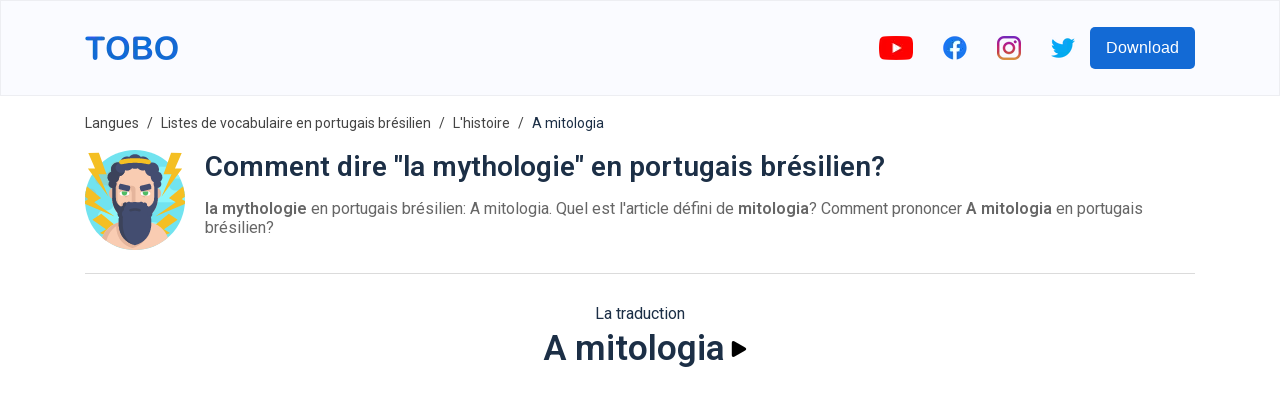

--- FILE ---
content_type: text/html; charset=utf-8
request_url: https://www.google.com/recaptcha/api2/aframe
body_size: 268
content:
<!DOCTYPE HTML><html><head><meta http-equiv="content-type" content="text/html; charset=UTF-8"></head><body><script nonce="bIcDL7MYVD44-Ku0UKEYKA">/** Anti-fraud and anti-abuse applications only. See google.com/recaptcha */ try{var clients={'sodar':'https://pagead2.googlesyndication.com/pagead/sodar?'};window.addEventListener("message",function(a){try{if(a.source===window.parent){var b=JSON.parse(a.data);var c=clients[b['id']];if(c){var d=document.createElement('img');d.src=c+b['params']+'&rc='+(localStorage.getItem("rc::a")?sessionStorage.getItem("rc::b"):"");window.document.body.appendChild(d);sessionStorage.setItem("rc::e",parseInt(sessionStorage.getItem("rc::e")||0)+1);localStorage.setItem("rc::h",'1768980265994');}}}catch(b){}});window.parent.postMessage("_grecaptcha_ready", "*");}catch(b){}</script></body></html>

--- FILE ---
content_type: image/svg+xml
request_url: https://firebasestorage.googleapis.com/v0/b/words-editor.appspot.com/o/wordImages%2F09jYISmxvBXug3WEizNq.svg?alt=media&token=c311ec42-4594-4b5c-a107-6cce82069a84
body_size: 4226
content:
<svg id="Capa_1" enable-background="new 0 0 512 512" height="512" viewBox="0 0 512 512" width="512" xmlns="http://www.w3.org/2000/svg"><g><path d="m445.606 424.016-379.21-.002c-7.456 9.73-11.653 21.77-11.653 34.364v36.851c0 9.263 7.509 16.771 16.771 16.771h368.971c9.263 0 16.771-7.509 16.771-16.771v-36.851c.001-12.593-4.195-24.631-11.65-34.362z" fill="#e5646e"/><path d="m432.1 411.372h-143.838l-28.452 16.771h-7.621l-28.452-16.771h-143.837c-5.236 3.491-9.778 7.78-13.504 12.642l7.275 2.93 159.929 63.97c.045.018.091.036.136.054 8.187 3.25 13.879 10.754 13.879 19.562v1.47h16.771v-1.47c0-8.808 5.692-16.312 13.879-19.562.045-.018.091-.036.136-.054l159.928-63.971 7.278-2.927c-3.727-4.862-8.271-9.154-13.507-12.644z" fill="#db4655"/><path d="m356.628 436.529h-201.256l33.542-74.196h134.172z" fill="#ffc269"/><path d="m180.574 360.92c21.03 15.811 47.089 25.294 75.426 25.294s54.395-9.483 75.426-25.294l-8.34-25.02h-134.172z" fill="#ffa95f"/><path d="m373.402 58.491c-13.894 10.768-33.172 17.453-54.51 17.453-26.051 0-49.03-9.963-62.893-25.157-13.863 15.194-36.842 25.157-62.893 25.157-21.345 0-40.627-6.688-54.522-17.462l-8.37 17.465v33.54l8.386 8.386h234.8l8.386-8.386v-33.54z" fill="#fff0a0"/><path d="m165.667 226.886v33.543c0 60.207 30.127 107.738 90.333 107.738 5.718 0 11.332.836 16.812-.012 52.225-8.084 92.202-53.236 92.202-107.726v-33.543z" fill="#966a5b"/><path d="m180.529 260.429v-33.543h-33.543v33.543c0 60.207 48.807 109.014 109.014 109.014 5.719 0 11.332-.44 16.812-1.288-52.223-8.086-92.283-53.238-92.283-107.726z" fill="#785353"/><path d="m398.448 212.145c-1.093-10.912-11.085-18.801-22.051-18.801h-11.383v-58.7h-218.028l33.543 117.4h50.317l25.154-8.386 25.154 8.386h58.703c9.284 0 17.326-5.06 21.665-12.552 1.502-2.593 4.228-4.22 7.225-4.22h8.846c12.292 0 22.112-10.578 20.855-23.127z" fill="#ffe09f"/><path d="m146.986 134.644v58.7h-11.383c-10.966 0-20.959 7.89-22.051 18.801-1.257 12.549 8.564 23.127 20.856 23.127h8.846c2.997 0 5.724 1.627 7.225 4.22 4.339 7.492 12.38 12.551 21.664 12.551h8.386v-75.471c0-9.263 7.509-16.771 16.771-16.771h158.2v-25.157z" fill="#f6d190"/><path d="m205.686 218.501c-4.635 0-8.386-3.755-8.386-8.386v-8.386c0-4.631 3.751-8.386 8.386-8.386s8.386 3.755 8.386 8.386v8.386c0 4.631-3.751 8.386-8.386 8.386z" fill="#6e4848"/><path d="m306.314 218.501c-4.635 0-8.386-3.755-8.386-8.386v-8.386c0-4.631 3.751-8.386 8.386-8.386s8.386 3.755 8.386 8.386v8.386c0 4.631-3.751 8.386-8.386 8.386z" fill="#6e4848"/><path d="m214.072 184.958h-16.772c-4.635 0-8.386-3.755-8.386-8.386s3.751-8.386 8.386-8.386h16.771c4.635 0 8.386 3.755 8.386 8.386s-3.75 8.386-8.385 8.386z" fill="#966a5b"/><path d="m314.7 184.958h-16.771c-4.635 0-8.386-3.755-8.386-8.386s3.751-8.386 8.386-8.386h16.771c4.635 0 8.386 3.755 8.386 8.386s-3.751 8.386-8.386 8.386z" fill="#966a5b"/><path d="m248.809 4.071-15.378 25.63c-1.593 2.656-1.593 5.973 0 8.629l15.378 25.63c3.257 5.428 11.124 5.428 14.381 0l15.378-25.63c1.593-2.656 1.593-5.973 0-8.629l-15.378-25.63c-3.256-5.428-11.124-5.428-14.381 0z" fill="#ffe07d"/><g fill="#785353"><path d="m256 243.658h-25.157c-13.894 0-25.157 11.263-25.157 25.157h25.157c13.894 0 25.157-11.263 25.157-25.157z"/><path d="m256 243.658h25.157c13.894 0 25.157 11.263 25.157 25.157h-25.157c-13.894 0-25.157-11.263-25.157-25.157z"/><path d="m272.771 293.972h-33.543c-4.635 0-8.386-3.755-8.386-8.386s3.751-8.386 8.386-8.386h33.543c4.635 0 8.386 3.755 8.386 8.386s-3.751 8.386-8.386 8.386z"/></g><path d="m247.614 444.914-55.957-90.93c-5.678-9.226-18.482-10.73-26.143-3.069l-35.3 35.3 100.628 58.7h16.772" fill="#ffd064"/><path d="m146.986 193.344h-11.383l-5.388-50.314 33.543-8.386v41.928c-.001 9.263-7.509 16.772-16.772 16.772z" fill="#785353"/><path d="m365.014 193.344h11.383l5.388-50.314-33.543-8.386v41.928c.001 9.263 7.509 16.772 16.772 16.772z" fill="#966a5b"/><path d="m264.386 444.914 55.957-90.93c5.678-9.226 18.482-10.73 26.143-3.069l35.3 35.3-100.628 58.7h-16.772" fill="#ffd064"/><path d="m404.754 384.027c-8.48-8.48-21.766-9.795-31.743-3.144l-108.626 64.032h-16.771l-108.626-64.032c-9.977-6.652-23.263-5.336-31.743 3.144l-27.345 27.345 159.928 63.971c5.143 2.057 10.632 3.114 16.172 3.114 5.54 0 11.028-1.057 16.172-3.114l159.928-63.971z" fill="#ffe07d"/><circle cx="256" cy="453.3" fill="#fff5d7" r="25.157"/><circle cx="256" cy="453.3" fill="#fff" r="8.386"/><path d="m180.529 92.715v-17.632c-16.279-2.066-30.845-7.996-41.944-16.602l-8.37 17.465v67.082h251.571v-33.543h-184.486c-9.262.002-16.771-7.507-16.771-16.77z" fill="#ffe07d"/><path d="m130.215 11.472v64.472l29.352-36.69c2.45-3.063 2.45-7.414 0-10.477l-17.243-21.553c-4.015-5.019-12.109-2.18-12.109 4.248z" fill="#ffd064"/><path d="m381.785 75.944v-64.472c0-6.428-8.094-9.267-12.11-4.248l-17.242 21.553c-2.45 3.063-2.45 7.414 0 10.477z" fill="#ffe07d"/></g></svg>

--- FILE ---
content_type: image/svg+xml
request_url: https://firebasestorage.googleapis.com/v0/b/words-editor.appspot.com/o/wordImages%2FrnZUFCyhS5sAP3KyWpb6.svg?alt=media&token=f2b75782-503c-4390-96c4-2a13767a60a7
body_size: 4043
content:
<svg height="512" viewBox="0 0 42 58" width="512" xmlns="http://www.w3.org/2000/svg"><g id="Page-1" fill="none" fill-rule="evenodd"><g id="030---Princess" fill-rule="nonzero" transform="translate(0 -1)"><path id="Shape" d="m42 43c-4.76 0-5.75-8.2-5.95-11.57 1.1119844-.6613942 1.8342415-1.8209075 1.9375748-3.1105872.1033334-1.2896797-.4250867-2.5494014-1.4175748-3.3794128.02-1.87.14-4.44.43-7.94.4160699-3.3885961-1.1117227-6.722665-3.95-8.62l2.15-5.38c.1459591-.36265493.0672111-.77711035-.2015861-1.06096017-.2687971-.28384983-.6783515-.38504162-1.0484139-.25903983l-5.34 1.78c-1.0258885.3484926-2.1497263.26176557-3.11-.24l-3.95-2.05c-.3305929-.23001792-.7694071-.23001792-1.1 0l-3.95 2.05c-.9602737.50176557-2.0841115.5884926-3.11.24l-5.34-1.78c-.37006242-.12600179-.77961676-.02481-1.04841394.25903983-.26879718.28384982-.34754513.69830524-.20158606 1.06096017l2.15 5.38c-2.83827726 1.897335-4.36606986 5.2314039-3.95 8.62.29 3.5.41 6.07.43 7.94-.99248806.8300114-1.52090819 2.0897331-1.41757484 3.3794128s.82559048 2.449193 1.93757484 3.1105872c-.2 3.37-1.19 11.57-5.95 11.57 0 0 3.67 5.14 8.5 4.09-.45.29-.89.6-1.33.93-1.99752637 1.5128527-3.17081748 3.8742398-3.17 6.38v2.6c.0032948 1.1032019.89679813 1.9967052 2 2h30c1.1032019-.0032948 1.9967052-.8967981 2-2v-2.6c.0008175-2.5057602-1.1724736-4.8671473-3.17-6.38-.44-.33-.88-.64-1.33-.93 4.83 1.05 8.5-4.09 8.5-4.09z" fill="#f29c1f"/><path id="Shape" d="m38 28c-.0060433 2.2066309-1.7933691 3.9939567-4 4-.5405294-.0001833-1.0751374-.1125532-1.57-.33.7599884-2.3876494.7599884-4.9523506 0-7.34.4948626-.2174468 1.0294706-.3298167 1.57-.33 2.2068582.0054966 3.9945034 1.7931418 4 4z" fill="#f9c795"/><path id="Shape" d="m9 28c-.00160936 1.245501.19069332 2.4836603.57 3.67-.49486256.2174468-1.02947059.3298167-1.57.33-2.209139 0-4-1.790861-4-4s1.790861-4 4-4c.54052941.0001833 1.07513744.1125532 1.57.33h.01c-.38758507 1.1846295-.58338681 2.423582-.58 3.67z" fill="#f9c795"/><path id="Shape" d="m33 28c.0086288 5.4751536-3.6966672 10.2591024-9 11.62-1.9679105.5066712-4.0320895.5066712-6 0-5.3033328-1.3608976-9.00862876-6.1448464-9-11.62.00323727-2.2860676.65892102-4.5237185 1.89-6.45 4.8359957.5691818 9.6663912-1.1072713 13.11-4.55 0 0 1.68 4.2 7.35 4.9.4525059.7656405.8149152 1.5810613 1.08 2.43.3786267 1.1865.5709128 2.4245524.57 3.67z" fill="#fdd7ad"/><path id="Shape" d="m35.2 3-2.15 5.38-.65 1.62c-.0975919.2469551-.2899373.4445956-.5341517.5488563-.2442144.1042608-.5199927.1064731-.7658483.0061437-1.4-.591-4.547-1.555-10.1-1.555s-8.7.964-10.1 1.553c-.2456023.1004385-.5211677.0985094-.7653398-.0053577-.2441721-.103867-.43667982-.301049-.5346602-.5476423l-.65-1.62-2.15-5.38c-.14595907-.36265493-.06721112-.77711035.20158606-1.06096017.26879718-.28384983.67835152-.38504162 1.04841394-.25903983l5.34 1.78c1.0258885.3484926 2.1497263.26176557 3.11-.24l3.95-2.05c.3305929-.23001792.7694071-.23001792 1.1 0l3.95 2.05c.9602737.50176557 2.0841115.5884926 3.11.24l5.34-1.78c.3700624-.12600179.7796168-.02481 1.0484139.25903983.2687972.28384982.3475452.69830524.2015861 1.06096017z" fill="#f3d55b"/><path id="Shape" d="m21 7c-.5522847 0-1-.44771525-1-1v-1c0-.55228475.4477153-1 1-1s1 .44771525 1 1v1c0 .55228475-.4477153 1-1 1z" fill="#e64c3c"/><circle id="Oval" cx="12" cy="6" fill="#4fba6f" r="1"/><circle id="Oval" cx="30" cy="6" fill="#4fba6f" r="1"/><path id="Shape" d="m24 43c3.3637995.8501059 6.5706653 2.2307461 9.5 4.09.45.29.89.6 1.33.93 1.9975264 1.5128527 3.1708175 3.8742398 3.17 6.38v2.6c-.0032948 1.1032019-.8967981 1.9967052-2 2h-30c-1.10320187-.0032948-1.9967052-.8967981-2-2v-2.6c-.00081748-2.5057602 1.17247363-4.8671473 3.17-6.38.44-.33.88-.64 1.33-.93 2.9293347-1.8592539 6.1362005-3.2398941 9.5-4.09z" fill="#e64c3c"/><g fill="#f9eab0"><circle id="Oval" cx="16" cy="48" r="1"/><circle id="Oval" cx="19" cy="50" r="1"/><circle id="Oval" cx="26" cy="48" r="1"/><circle id="Oval" cx="23" cy="50" r="1"/></g><path id="Shape" d="m13 53v6h-2v-6c0-.5522847.4477153-1 1-1s1 .4477153 1 1z" fill="#c03a2b"/><path id="Shape" d="m31 53v6h-2v-6c0-.5522847.4477153-1 1-1s1 .4477153 1 1z" fill="#c03a2b"/><path id="Shape" d="m15 28c-.5522847 0-1-.4477153-1-1v-1c0-.5522847.4477153-1 1-1s1 .4477153 1 1v1c0 .5522847-.4477153 1-1 1z" fill="#464f5d"/><path id="Shape" d="m27 28c-.5522847 0-1-.4477153-1-1v-1c0-.5522847.4477153-1 1-1s1 .4477153 1 1v1c0 .5522847-.4477153 1-1 1z" fill="#464f5d"/><path id="Shape" d="m16 31c0 2.7614237 2.2385763 5 5 5s5-2.2385763 5-5z" fill="#fff"/><path id="Shape" d="m24 39.62v3.38c0 1.6568542-1.3431458 3-3 3s-3-1.3431458-3-3v-3.38c1.9679105.5066712 4.0320895.5066712 6 0z" fill="#f9c795"/></g></g></svg>

--- FILE ---
content_type: image/svg+xml
request_url: https://firebasestorage.googleapis.com/v0/b/words-editor.appspot.com/o/wordImages%2FtXR1h2qVgCX3zEqSlDB7.svg?alt=media&token=503f92d0-ae40-4391-9ccb-f508d12892e6
body_size: 15118
content:
<?xml version="1.0" encoding="iso-8859-1"?>
<!-- Generator: Adobe Illustrator 19.0.0, SVG Export Plug-In . SVG Version: 6.00 Build 0)  -->
<svg version="1.1" id="Capa_1" xmlns="http://www.w3.org/2000/svg" xmlns:xlink="http://www.w3.org/1999/xlink" x="0px" y="0px"
	 viewBox="0 0 512 512" style="enable-background:new 0 0 512 512;" xml:space="preserve">
<circle style="fill:#71E3EF;" cx="256" cy="256" r="256"/>
<path style="fill:#83D4D2;" d="M248.252,149.633L248.252,149.633c0-16.735,13.567-30.302,30.302-30.302h18.808
	c16.735,0,30.302-13.567,30.302-30.302l0,0c0-16.735-13.567-30.302-30.302-30.302H161.526c-16.735,0-30.302,13.567-30.302,30.302
	l0,0c0,16.735-13.567,30.302-30.302,30.302H82.113c-16.735,0-30.302,13.567-30.302,30.302l0,0c0,16.735,13.567,30.302,30.302,30.302
	h18.808c16.735,0,30.302,13.567,30.302,30.302l0,0c0,16.735,13.567,30.302,30.302,30.302h177.061
	c16.735,0,30.302-13.567,30.302-30.302l0,0c0-16.735-13.567-30.302-30.302-30.302h-60.033
	C261.819,179.935,248.252,166.368,248.252,149.633z"/>
<path style="fill:#8CF5F9;" d="M262.881,338.759L262.881,338.759c0-16.735,13.567-30.302,30.302-30.302h18.808
	c16.735,0,30.302-13.567,30.302-30.302l0,0c0-16.735-13.567-30.302-30.302-30.302H176.154c-16.735,0-30.302,13.567-30.302,30.302
	l0,0c0,16.735-13.567,30.302-30.302,30.302H96.742c-16.735,0-30.302,13.567-30.302,30.302l0,0c0,16.735,13.567,30.302,30.302,30.302
	h18.808c16.735,0,30.302,13.567,30.302,30.302l0,0c0,16.735,13.567,30.302,30.302,30.302h177.061
	c16.735,0,30.302-13.567,30.302-30.302l0,0c0-16.735-13.567-30.302-30.302-30.302h-60.033
	C276.448,369.061,262.881,355.494,262.881,338.759z"/>
<path style="fill:#83D4D2;" d="M57.511,227.025c0,16.739-13.573,30.302-30.302,30.302H0.01C0,256.888,0,256.439,0,256
	c0-20.407,2.382-40.249,6.907-59.277h20.302c8.359,0,15.945,3.385,21.42,8.871C54.115,211.08,57.511,218.655,57.511,227.025z"/>
<path style="fill:#8CF5F9;" d="M512,256c0,3.918-0.094,7.826-0.261,11.703H343.343c-8.37,0-15.945-3.396-21.431-8.871
	c-4.786-4.796-7.983-11.18-8.714-18.296c-0.104-1.034-0.157-2.079-0.157-3.135c0-16.729-13.573-30.302-30.302-30.302h-18.808
	c-8.37,0-15.945-3.396-21.431-8.871c-5.475-5.486-8.871-13.061-8.871-21.431c0-11.013,5.872-20.647,14.66-25.955
	c4.566-2.759,9.916-4.347,15.642-4.347h18.808c8.37,0,15.935-3.396,21.42-8.871c5.486-5.486,8.882-13.061,8.882-21.431
	c0-0.418,0.01-0.836,0.031-1.254c0.418-10.459,6.154-19.55,14.566-24.66c4.577-2.79,9.958-4.389,15.705-4.389H447.3
	c0.355,0.387,0.7,0.773,1.045,1.17c15.402,17.512,28.442,37.157,38.63,58.42c-2.487,0.658-5.099,1.014-7.795,1.014h-18.808
	c-16.739,0-30.302,13.573-30.302,30.302c0,16.739,13.563,30.302,30.302,30.302h46.958C510.391,222.929,512,239.282,512,256z"/>
<g>
	<polygon style="fill:#F4BF23;" points="428.849,326.703 339.194,400.823 374.122,421.816 270.643,494.589 435.764,424.731 
		404.415,405.888 474.343,356.485 	"/>
	<polygon style="fill:#F4BF23;" points="83.13,326.703 172.785,400.823 137.858,421.816 241.336,494.589 76.215,424.731 
		107.564,405.888 37.636,356.485 	"/>
</g>
<path style="fill:#F9CCB2;" d="M424.532,448.7c-32.883,28.787-73.216,49.298-117.718,58.253C290.388,510.265,273.398,512,256,512
	c-0.763,0-1.526,0-2.288-0.021h-0.01c-63.645-0.554-121.741-24.336-166.233-63.279c12.288-33.876,38.975-60.834,72.662-73.498
	c7.617-2.863,15.59-4.995,23.834-6.311h0.01c6.374-1.014,12.925-1.546,19.592-1.546h104.866c6.113,0,12.11,0.449,17.983,1.306
	c0.543,0.073,1.087,0.157,1.62,0.24C372.757,376.017,409.475,407.165,424.532,448.7z"/>
<path style="fill:#E5B59C;" d="M114.668,448.702c15.067-41.535,51.785-72.673,96.507-79.809c6.374-1.014,12.925-1.546,19.592-1.546
	h-27.209c-6.666,0-13.218,0.533-19.592,1.546c-44.722,7.137-81.439,38.275-96.507,79.809c6.864,6.008,14.055,11.651,21.536,16.908
	C111.077,459.783,113.018,454.109,114.668,448.702z"/>
<path style="fill:#757A89;" d="M135.373,234.75L135.373,234.75c-2.847,0-5.156-2.308-5.156-5.156v-3.608
	c0-2.847,2.308-5.156,5.156-5.156l0,0c2.847,0,5.156,2.308,5.156,5.156v3.608C140.527,232.442,138.22,234.75,135.373,234.75z"/>
<path style="fill:#F9CCB2;" d="M308.406,320.453v51.829c0,28.955-23.462,52.418-52.407,52.418c-8.967,0-17.404-2.251-24.778-6.22
	c-4.547-2.423-8.679-5.516-12.291-9.128c-8.414-8.414-13.976-19.665-15.13-32.199c-0.139-1.604-0.219-3.232-0.219-4.87v-51.829
	h104.825V320.453z"/>
<g>
	<path style="fill:#E5B59C;" d="M308.406,335.457v26.763c-16.18,8.483-34.599,13.295-54.137,13.295
		c-1.858,0-3.716-0.046-5.563-0.139c-0.265-0.012-0.519-0.023-0.773-0.023c-9.187,0-16.711,7.524-16.711,16.803v26.324
		c-4.547-2.423-8.679-5.516-12.291-9.128c-8.414-8.414-13.976-19.665-15.13-32.199c-0.139-1.604-0.219-3.232-0.219-4.87v-36.826
		H308.406z"/>
	<circle style="fill:#E5B59C;" cx="154.373" cy="221.968" r="32.392"/>
	<circle style="fill:#E5B59C;" cx="357.616" cy="221.968" r="32.392"/>
</g>
<path style="fill:#F9CCB2;" d="M372.705,174.184v73.08c0,32.235-13.061,61.409-34.189,82.526c-1.839,1.839-3.741,3.615-5.695,5.319
	c-1.034,0.899-2.079,1.787-3.145,2.644c-20.083,16.394-45.735,26.216-73.686,26.216c-39.163,0-73.832-19.299-94.992-48.901
	c-13.678-19.111-21.713-42.517-21.713-67.803v-73.08c0-64.46,52.255-116.705,116.705-116.705
	C320.449,57.48,372.705,109.725,372.705,174.184z"/>
<g>
	<path style="fill:#E5B59C;" d="M284.99,222.562c0,0-2.398,11.746,19.065,20.075c0.963,0.374,2.06,0.155,2.79-0.576l0,0
		c1.138-1.138,0.984-3.038-0.343-3.948c-2.915-1.998-6.932-5.945-5.537-11.975"/>
	<path style="fill:#E5B59C;" d="M226.922,222.562c0,0,2.398,11.746-19.065,20.075c-0.963,0.374-2.059,0.155-2.79-0.576l0,0
		c-1.138-1.138-0.984-3.038,0.343-3.948c2.915-1.998,6.932-5.945,5.537-11.975"/>
	<path style="fill:#E5B59C;" d="M226.922,216.418c-0.65,5.379-5.398,9.328-10.816,9.328h-28.157c-2.94,0-5.604-1.189-7.533-3.118
		c-2.208-2.214-3.457-5.396-3.039-8.856c0.65-5.379,5.397-9.328,10.816-9.328h28.157c2.94,0,5.604,1.189,7.533,3.118
		C226.092,209.777,227.341,212.959,226.922,216.418z"/>
</g>
<path style="fill:#FFFFFF;" d="M226.922,223.886c-0.65,5.379-5.398,9.328-10.816,9.328h-28.157c-2.94,0-5.604-1.189-7.533-3.118
	c-2.208-2.214-3.457-5.396-3.039-8.856c0.65-5.379,5.397-9.328,10.816-9.328h28.157c2.94,0,5.604,1.189,7.533,3.118
	C226.092,217.245,227.341,220.426,226.922,223.886z"/>
<path style="fill:#E5B59C;" d="M324.041,204.444h-28.4c-5.882,0-10.65,4.768-10.65,10.65l0,0c0,5.882,4.768,10.65,10.65,10.65h28.4
	c5.882,0,10.65-4.768,10.65-10.65l0,0C334.69,209.213,329.922,204.444,324.041,204.444z"/>
<path style="fill:#FFFFFF;" d="M324.041,211.913h-28.4c-5.882,0-10.65,4.768-10.65,10.65l0,0c0,5.882,4.768,10.65,10.65,10.65h28.4
	c5.882,0,10.65-4.768,10.65-10.65l0,0C334.69,216.68,329.922,211.913,324.041,211.913z"/>
<g>
	<path style="fill:#50BC65;" d="M216.316,219.048c0,7.822-6.343,14.166-14.166,14.166c-7.822,0-14.166-6.343-14.166-14.166
		c0-2.604,0.704-5.042,1.935-7.136h24.461C215.612,214.007,216.316,216.444,216.316,219.048z"/>
	<path style="fill:#50BC65;" d="M324.005,219.048c0,7.822-6.343,14.166-14.166,14.166s-14.166-6.343-14.166-14.166
		c0-2.604,0.704-5.042,1.935-7.136h24.461C323.302,214.007,324.005,216.444,324.005,219.048z"/>
</g>
<g>
	<path style="fill:#E5B59C;" d="M182.678,183.167c-3.305,0-6.141,2.586-6.2,5.89c-0.062,3.367,2.649,6.115,6.002,6.115h32.897
		c13.062,0,23.65,10.589,23.65,23.65v58.596h5.96c7.656,0,13.863-6.207,13.863-13.863v-62.329c0-9.975-8.086-18.061-18.061-18.061
		h-58.11V183.167z"/>
	<path style="fill:#E5B59C;" d="M166.439,247.268v-73.084c0-60.758,41.206-110.663,100.519-116.191
		c-3.61-0.336-7.265-0.516-10.964-0.516l0,0c-64.456,0-116.707,52.251-116.707,116.707v73.084
		c0,64.456,52.251,116.707,116.707,116.707l0,0c3.698,0,7.354-0.18,10.964-0.516C207.644,357.931,166.439,308.025,166.439,247.268z"
		/>
	<path style="fill:#E5B59C;" d="M327.043,388.577c0,98.158-83.592,113.257-83.592,113.257s-83.592-15.099-83.592-113.257
		c0-4.65,0.094-9.112,0.272-13.375c7.617-2.863,15.59-4.995,23.834-6.311h0.01c6.374-1.014,12.925-1.546,19.592-1.546h104.866
		c6.113,0,12.11,0.449,17.983,1.306C326.823,374.847,327.043,381.471,327.043,388.577z"/>
</g>
<path style="fill:#434D70;" d="M386.473,161.344c2.915,3.48,4.66,7.952,4.66,12.842c0,11.065-8.965,20.031-20.031,20.031
	c-11.065,0-20.031-8.965-20.031-20.031c0-3.051,0.7-5.935,1.923-8.526c-9.592-4.932-16.154-14.932-16.154-26.467
	c0-1.432,0.104-2.832,0.303-4.211c-15.83-2.487-28.223-15.318-30.062-31.357c-3.26,0.972-6.708,1.505-10.282,1.505
	c-10.439,0-19.843-4.462-26.405-11.577c-4.441,1.839-9.3,2.863-14.399,2.863c-5.099,0-9.968-1.024-14.399-2.863
	c-6.572,7.116-15.966,11.577-26.415,11.577c-3.574,0-7.022-0.533-10.282-1.505c-1.839,16.039-14.221,28.871-30.051,31.357
	c0.199,1.379,0.303,2.779,0.303,4.211c0,11.536-6.562,21.535-16.154,26.467c1.212,2.591,1.912,5.475,1.912,8.526
	c0,11.065-8.965,20.031-20.031,20.031s-20.031-8.965-20.031-20.031c0-4.89,1.755-9.362,4.66-12.842
	c-6.071-5.444-9.885-13.354-9.885-22.152c0-12.873,8.171-23.834,19.613-27.982c-1.275-3.678-1.975-7.617-1.975-11.724
	c0-19.853,16.091-35.944,35.944-35.944c3.574,0,7.022,0.533,10.282,1.505c2.048-17.899,17.251-31.807,35.694-31.807
	c4.044,0,7.931,0.679,11.557,1.912c6.896-8.516,17.439-13.97,29.257-13.97c11.818,0,22.35,5.454,29.247,13.97
	c3.626-1.233,7.513-1.912,11.557-1.912c18.453,0,33.646,13.908,35.704,31.807c3.25-0.972,6.698-1.505,10.271-1.505
	c19.853,0,35.944,16.091,35.944,35.944c0,4.106-0.7,8.046-1.964,11.724c11.431,4.148,19.613,15.109,19.613,27.982
	C396.368,147.99,392.544,155.9,386.473,161.344z"/>
<path style="fill:#E5B59C;" d="M334.294,327.492c0,2.696-0.522,5.266-1.473,7.617c-20.522,17.972-47.397,28.86-76.831,28.86
	c-39.163,0-73.832-19.299-94.992-48.901c2.654-3.479,6.416-6.081,10.752-7.304c-0.564-1.755-0.878-3.626-0.878-5.569
	c0-8.213,5.423-15.161,12.894-17.46c-0.272-1.024-0.428-2.09-0.428-3.197c0-7.043,5.716-12.758,12.758-12.758
	c2.581,0,4.995,0.784,7.001,2.1c2.215-3.751,6.301,4.17,10.971,4.17c3.396,0,6.468-9.113,8.746-6.96
	c1.902-0.272,3.824-0.502,5.768-0.679c5.559-0.522,11.243-0.679,16.959-0.679c0.825,0,1.661,0,2.487,0.01
	c6.875,0.063,8.453,10.847,15.015,11.798c2.278-2.163,5.35-3.49,8.746-3.49c4.671,0,8.746,2.529,10.971,6.28
	c2.006-1.317,4.409-2.1,7.001-2.1c7.043,0,12.758,5.716,12.758,12.758c0,1.108-0.157,2.173-0.428,3.197
	c7.471,2.299,12.894,9.247,12.894,17.46c0,1.943-0.313,3.814-0.878,5.569C322.738,320.638,334.294,318.098,334.294,327.492z"/>
<path style="fill:#3C435B;" d="M139.285,247.265c0,32.235,13.061,61.409,34.189,82.526c1.839,1.839,3.741,3.615,5.695,5.319
	c1.034,0.899,2.079,1.787,3.145,2.644l10.982,3.511l1.39-47.365c0,0-37.125-8.683-37.125-50.322L139.285,247.265z"/>
<path style="fill:#434D70;" d="M344.739,327.496c0-9.4-6.331-17.305-14.956-19.73c0.563-1.759,0.874-3.629,0.874-5.575
	c0-8.215-5.426-15.161-12.889-17.455c0.265-1.025,0.421-2.094,0.421-3.202c0-7.044-5.71-12.754-12.754-12.754
	c-2.588,0-4.993,0.776-7.003,2.1c-2.219-3.755-6.298-6.281-10.975-6.281c-3.388,0-6.458,1.33-8.742,3.485
	c-6.566-0.943-13.365-1.283-20.24-1.345c-0.825-0.01-1.661-0.01-2.487-0.01c-5.716,0-11.4,0.157-16.959,0.679
	c-1.939,0.18-3.862,0.404-5.766,0.678c-2.284-2.156-5.355-3.487-8.745-3.487c-4.678,0-8.755,2.526-10.975,6.281
	c-2.01-1.325-4.416-2.1-7.003-2.1c-7.044,0-12.754,5.71-12.754,12.754c0,1.108,0.156,2.177,0.421,3.202
	c-7.463,2.295-12.889,9.24-12.889,17.455c0,1.946,0.31,3.816,0.874,5.575c-8.625,2.425-14.956,10.33-14.956,19.73
	c0,6.053,2.638,11.477,6.809,15.231c-1.076,9.25-1.651,19.608-1.651,31.219c0,98.158,83.592,113.257,83.592,113.257
	s83.592-15.099,83.592-113.257c0-11.613-0.576-21.967-1.652-31.218C342.101,338.975,344.739,333.55,344.739,327.496z"/>
<path style="fill:#3C435B;" d="M255.879,487.184c-3.218-0.616-83.487-17.053-83.487-113.236c0-11.609,0.575-21.974,1.651-31.222
	c-4.169-3.751-6.802-9.174-6.802-15.235c0-9.394,6.332-17.303,14.952-19.728c-0.564-1.755-0.878-3.626-0.878-5.569
	c0-8.213,5.433-15.161,12.894-17.46c-0.272-1.024-0.418-2.09-0.418-3.197c0-7.043,5.705-12.758,12.748-12.758
	c2.57,0,4.953,0.773,6.949,2.069c-2.623,2.278-4.357,6.217-4.357,10.689c0,1.108,0.115,2.173,0.313,3.197
	c-5.622,2.299-9.707,9.247-9.707,17.46c0,1.944,0.23,3.814,0.658,5.569c-6.499,2.424-11.274,10.334-11.274,19.728
	c0,6.06,1.996,11.483,5.13,15.235c-0.805,9.247-1.243,19.613-1.243,31.222C193.007,469.807,253.068,486.452,255.879,487.184z"/>
<path style="fill:#E6DFE1;" d="M213.487,270.848c0.052-0.042,0.094-0.084,0.146-0.125c-0.031,0.052-0.063,0.104-0.094,0.157
	C213.519,270.869,213.508,270.858,213.487,270.848z"/>
<path style="fill:#3C435B;" d="M174.85,134.981c0.199,1.379,0.303,2.779,0.303,4.211c0,11.536-6.562,21.535-16.154,26.467
	c1.212,2.591,1.912,5.475,1.912,8.526c0,11.065-8.965,20.031-20.031,20.031s-20.031-8.965-20.031-20.031
	c0-4.89,1.755-9.362,4.66-12.842c-6.071-5.444-9.885-13.354-9.885-22.152c0-12.873,8.171-23.834,19.613-27.982
	c-1.275-3.678-1.975-7.617-1.975-11.724c0-19.853,16.091-35.944,35.944-35.944c3.574,0,7.022,0.533,10.282,1.505
	c-10.282-1.505-30.595,17.262-20.146,36.592c10.449,19.331,39.926,21.734,45.558,1.985
	C203.062,119.663,190.68,132.494,174.85,134.981z"/>
<polygon style="fill:#434D70;" points="354.429,261.855 372.705,251.406 372.705,181.049 354.429,181.049 "/>
<path style="fill:#3C435B;" d="M235.973,314.355c13.001-4.283,27.042-4.283,40.043,0c3.474,1.133,7.443-0.224,8.988-3.476l0,0
	c1.544-3.239-0.588-7.466-4.915-8.888c-15.645-5.156-32.543-5.156-48.189,0c-4.326,1.422-6.459,5.649-4.915,8.888l0,0
	C228.53,314.132,232.499,315.488,235.973,314.355z"/>
<path style="fill:#434D70;" d="M372.705,247.265c0,32.235-13.061,61.409-34.189,82.526c-1.839,1.839-3.741,3.615-5.695,5.319
	c-1.034,0.899-2.079,1.787-3.145,2.644l-10.982,3.511l-1.39-47.365c0,0,37.125-8.683,37.125-50.322L372.705,247.265z"/>
<polygon style="fill:#3C435B;" points="157.56,261.855 139.285,251.406 139.285,181.049 157.56,181.049 "/>
<g>
	<path style="fill:#434D70;" d="M329.674,172.506l-45.531,10.929c-3.224,0.774-4.308,7.77-2.423,15.625l0,0
		c1.886,7.856,6.028,13.597,9.252,12.824l45.531-10.929c3.224-0.774,4.308-7.77,2.423-15.625l0,0
		C337.039,177.474,332.897,171.732,329.674,172.506z"/>
	<path style="fill:#434D70;" d="M182.316,172.506l45.531,10.929c3.224,0.774,4.308,7.77,2.423,15.625l0,0
		c-1.886,7.856-6.028,13.597-9.252,12.824l-45.531-10.929c-3.224-0.774-4.308-7.77-2.423-15.625l0,0
		C174.95,177.474,179.092,171.732,182.316,172.506z"/>
</g>
<g>
	<path style="fill:#F4BF23;" d="M328.233,50.085c-47.518-11.087-96.954-11.087-144.472,0c-6.395,1.492-10.265,8.01-8.533,14.343
		c0.021,0.075,0.041,0.15,0.062,0.226c1.638,5.988,7.711,9.638,13.757,8.226c44.039-10.282,89.86-10.282,133.899,0
		c6.046,1.412,12.119-2.238,13.757-8.226c0.021-0.075,0.041-0.15,0.062-0.226C338.498,58.094,334.626,51.576,328.233,50.085z"/>
	<polygon style="fill:#F4BF23;" points="440.809,13.866 402.148,123.58 442.899,123.58 391.696,239.26 497.235,94.323 
		460.659,94.323 495.144,15.956 	"/>
	<path style="fill:#F4BF23;" d="M511.927,261.538c-0.104,4.995-0.355,9.958-0.742,14.879l-150.152,63.53l103.476-72.777
		l-34.921-20.992l72.725-60.123c2.779,9.78,4.984,19.811,6.583,30.041c1.202,7.68,2.069,15.485,2.56,23.385l-16.656,11.766
		L511.927,261.538z"/>
	<polygon style="fill:#F4BF23;" points="71.181,13.866 109.842,123.58 69.091,123.58 120.294,239.26 14.755,94.323 51.331,94.323 
		16.846,15.956 	"/>
	<path style="fill:#F4BF23;" d="M150.956,339.947L0.794,276.417c-0.104-1.369-0.209-2.748-0.293-4.117
		c-0.23-3.563-0.376-7.158-0.449-10.762l17.136-10.292L0.522,239.47c0.261-4.075,0.616-8.129,1.066-12.152
		c1.567-14.137,4.295-27.93,8.077-41.263l72.735,60.123L47.48,267.17L150.956,339.947z"/>
</g>
<g>
</g>
<g>
</g>
<g>
</g>
<g>
</g>
<g>
</g>
<g>
</g>
<g>
</g>
<g>
</g>
<g>
</g>
<g>
</g>
<g>
</g>
<g>
</g>
<g>
</g>
<g>
</g>
<g>
</g>
</svg>


--- FILE ---
content_type: image/svg+xml
request_url: https://firebasestorage.googleapis.com/v0/b/words-editor.appspot.com/o/courses%2Fhistory-brazilian-portuguese-vocabulary-list%2FcourseImage.svg?alt=media&token=5f84fa19-f268-4a1c-9f27-d0117f720b32
body_size: 5483
content:
<svg id="Layer_1" height="512" viewBox="0 0 512 512" width="512" xmlns="http://www.w3.org/2000/svg" data-name="Layer 1"><path d="m186.79 169.77h138.42v142.2h-138.42z" fill="#c6ac95"/><path d="m186.79 170.77h30v141.2h-30z" fill="#efccac"/><path d="m373.31 242.18.55 228.72h84.48v-228.72z" fill="#c6ac95"/><path d="m342.46 292.75v18.22h-17.25-16.14v-18.22h-37.38v18.22h-31.38v-18.22h-37.38v18.22h-16.14-17.25v-18.22h-35.4v176.15h243.72v-176.15z" fill="#c19678"/><path d="m301.05 38.22-45.01 19.59h-.04v-40.73h.04z" fill="#50dd5a"/><path d="m289.91 467.78v1.12h-67.82v-45.56a28.332 28.332 0 0 1 13.81-24.34l20.1-12 20.1 12a28.332 28.332 0 0 1 13.81 24.34z" fill="#7b86c8"/><path d="m451.38 181.4v18.22h-24.23v-18.22h-22.65v18.22h-24.23v-18.22h-22.65v54.66a10.119 10.119 0 0 0 10.12 10.12h96.17a10.119 10.119 0 0 0 10.12-10.12v-54.66z" fill="#c79a83"/><path d="m277.3 232.19v28.64h-42.6v-28.64a21.3 21.3 0 0 1 42.6 0z" fill="#ae8567"/><path d="m256 78.59-85.38 92.18h170.76z" fill="#e26764"/><path d="m403.32 246.18h-30l.54 224.72h30z" fill="#efccac"/><path d="m256 78.59-85.38 92.18h30l70.38-75.985z" fill="#f97d7a"/><path d="m134.14 292.75h30v176.15h-30z" fill="#ad826a"/><path d="m387.62 236.06v-36.44h-7.35v-18.22h-22.65v54.66a10.119 10.119 0 0 0 10.12 10.12h30a10.119 10.119 0 0 1 -10.12-10.12z" fill="#f2c0aa"/><path d="m53.66 243.2v226.7h85.48l-.45-225.72z" fill="#c6ac95"/><path d="m78.09 246.18h-24.43v223.72h30v-223.72z" fill="#efccac"/><path d="m131.73 181.4v18.22h-24.23v-18.22h-22.65v18.22h-24.23v-18.22h-22.65v54.66a10.119 10.119 0 0 0 10.12 10.12h96.17a10.119 10.119 0 0 0 10.12-10.12v-54.66z" fill="#c79a83"/><path d="m67.97 236.06v-36.44h-7.35v-18.22h-22.65v54.66a10.119 10.119 0 0 0 10.12 10.12h30a10.119 10.119 0 0 1 -10.12-10.12z" fill="#f2c0aa"/><path d="m235.9 399a28.332 28.332 0 0 0 -13.81 24.34v45.56h23v-45.56a28.332 28.332 0 0 1 13.81-24.34l8.6-5.134-11.5-6.866z" fill="#6c7bb7"/><path d="m463.15 468.9h-414.3a23.029 23.029 0 0 0 -23.03 23.03v4.3h460.36v-4.3a23.029 23.029 0 0 0 -23.03-23.03z" fill="#8890a4"/><path d="m78.85 468.9h-30a23.029 23.029 0 0 0 -23.03 23.03v4.3h30v-4.3a23.029 23.029 0 0 1 23.03-23.03z" fill="#b0bbd1"/><g fill="#284268"><path d="m151.18 348.27h14.51a6 6 0 0 0 0-12h-14.51a6 6 0 0 0 0 12z"/><path d="m219.89 363.46h18.56a6 6 0 0 0 0-12h-18.56a6 6 0 1 0 0 12z"/><path d="m325.05 394.84h15.52a6 6 0 0 0 0-12h-15.52a6 6 0 0 0 0 12z"/><path d="m165.43 391.88a6 6 0 0 0 6 6h14.51a6 6 0 0 0 0-12h-14.51a6 6 0 0 0 -6 6z"/><path d="m410.16 405.04a6 6 0 0 0 6 6h17.55a6 6 0 0 0 0-12h-17.55a6 6 0 0 0 -6 6z"/><path d="m90.78 399.04h-17.55a6 6 0 0 0 0 12h17.55a6 6 0 1 0 0-12z"/><path d="m283.67 350.13h14.51a6 6 0 0 0 0-12h-14.51a6 6 0 1 0 0 12z"/><path d="m234.7 266.83h42.6a6 6 0 0 0 6-6v-28.64a27.3 27.3 0 1 0 -54.6 0v28.64a6 6 0 0 0 6 6zm6-34.64a15.3 15.3 0 0 1 30.6 0v22.64h-30.6z"/><path d="m209.13 191.31a6 6 0 0 0 -6 6v4.61a6 6 0 0 0 12 0v-4.61a6 6 0 0 0 -6-6z"/><path d="m209.13 214.09a6 6 0 0 0 -6 6v37.5a6 6 0 0 0 12 0v-37.5a6 6 0 0 0 -6-6z"/><path d="m419.46 311.9a6 6 0 0 0 -6-6h-16.53a6 6 0 1 0 0 12h16.53a6 6 0 0 0 6-6z"/><path d="m125.63 273.26a6 6 0 0 0 -6-6h-16.54a6 6 0 0 0 0 12h16.54a6 6 0 0 0 6-6z"/><path d="m464.34 462.93v-210.772a16.128 16.128 0 0 0 15.69-16.1v-54.658a6 6 0 0 0 -6-6h-22.65a6 6 0 0 0 -6 6v12.22h-12.23v-12.22a6 6 0 0 0 -6-6h-22.65a6 6 0 0 0 -6 6v12.22h-12.23v-12.22a6 6 0 0 0 -6-6h-22.65a6 6 0 0 0 -6 6v54.66a16.128 16.128 0 0 0 15.69 16.1v34.59h-24.85a6 6 0 0 0 -6 6v12.22h-5.25v-128.2h10.17a6 6 0 0 0 4.4-10.077l-83.78-90.455v-14.478l41.444-18.038a6 6 0 0 0 .156-10.932l-42.324-19.879a6 6 0 0 0 -11.276 2.859v60.468l-83.782 90.455a6 6 0 0 0 4.4 10.077h10.17v128.2h-5.25v-12.22a6 6 0 0 0 -6-6h-24.848v-34.592a16.128 16.128 0 0 0 15.69-16.1v-54.658a6 6 0 0 0 -6-6h-22.65a6 6 0 0 0 -6 6v12.22h-12.23v-12.22a6 6 0 0 0 -6-6h-22.65a6 6 0 0 0 -6 6v12.22h-12.23v-12.22a6 6 0 0 0 -6-6h-22.65a6 6 0 0 0 -6 6v54.66a16.128 16.128 0 0 0 15.69 16.1v210.77a29.062 29.062 0 0 0 -27.84 29v4.3a6 6 0 0 0 6 6h460.36a6 6 0 0 0 6-6v-4.3a29.062 29.062 0 0 0 -27.84-29zm-202.34-436.422 24.493 11.5-24.493 10.664zm101.62 209.552v-48.66h10.65v12.22a6 6 0 0 0 6 6h24.23a6 6 0 0 0 6-6v-12.22h10.65v12.22a6 6 0 0 0 6 6h24.23a6 6 0 0 0 6-6v-12.22h10.65v48.66a4.124 4.124 0 0 1 -4.12 4.12h-96.17a4.124 4.124 0 0 1 -4.12-4.12zm-107.62-148.641 71.644 77.351h-96.644a6 6 0 0 0 0 12h88.21v128.2h-4.14v-12.22a6 6 0 0 0 -6-6h-37.38a6 6 0 0 0 -6 6v12.22h-19.38v-12.22a6 6 0 0 0 -6-6h-37.38a6 6 0 0 0 -6 6v12.22h-4.14v-128.2h16.21a6 6 0 0 0 0-12h-24.644zm-92.46 211.331v12.22a6 6 0 0 0 6 6h33.39a6 6 0 0 0 6-6v-12.22h25.38v12.22a6 6 0 0 0 6 6h31.38a6 6 0 0 0 6-6v-12.22h25.38v12.22a6 6 0 0 0 6 6h33.39a6 6 0 0 0 6-6v-12.22h23.4v31.45h-11.38a6 6 0 0 0 0 12h11.38v49.34a6 6 0 1 0 12 0v-26.06h15.43a6 6 0 0 0 0-12h-15.43v-60.73a6 6 0 0 0 -4.55-5.816v-34.754h73.03v10.19h-15.87a6 6 0 0 0 0 12h15.87v172.25h-14.92a6 6 0 1 0 0 12h14.92v4.28h-68.48v-50.4a6 6 0 0 0 -12 0v21.97h-12.39a6 6 0 0 0 0 12h12.39v16.43h-75.95v-28.75h25.51a6 6 0 0 0 0-12h-25.549a34.487 34.487 0 0 0 -16.695-28.3l-20.1-12a6 6 0 0 0 -6.152 0l-20.1 12a34.49 34.49 0 0 0 -16.734 29.49v19.23h-16.33a6 6 0 1 0 0 12h16.33v8.33h-75.95v-36.68h11.38a6 6 0 0 0 0-12h-11.38v-115.47zm120.37 124.59v39.56h-55.82v-39.56a22.435 22.435 0 0 1 10.886-19.188l17.024-10.164 17.027 10.165a22.436 22.436 0 0 1 10.883 19.187zm-239.94-187.28v-48.66h10.65v12.22a6 6 0 0 0 6 6h24.23a6 6 0 0 0 6-6v-12.22h10.65v12.22a6 6 0 0 0 6 6h24.23a6 6 0 0 0 6-6v-12.22h10.65v48.66a4.124 4.124 0 0 1 -4.12 4.12h-96.17a4.124 4.124 0 0 1 -4.12-4.12zm72.79 130.43h11.38v52.334a5.817 5.817 0 0 0 0 2.792v20.954h-15.43a6 6 0 1 0 0 12h15.43v8.33h-68.48v-141.96h15.83a6 6 0 1 0 0-12h-15.83v-56.76h73.03v34.754a6 6 0 0 0 -4.55 5.816v61.74h-11.38a6 6 0 1 0 0 12zm-84.86 123.74a17.054 17.054 0 0 1 16.95-15.33h414.3a17.054 17.054 0 0 1 16.95 15.33z"/></g></svg>

--- FILE ---
content_type: image/svg+xml
request_url: https://firebasestorage.googleapis.com/v0/b/words-editor.appspot.com/o/courses%2Freligion-beliefs-brazilian-portuguese-vocabulary-list%2FcourseImage.svg?alt=media&token=7c866957-2503-46cf-ba73-e418a5b74ce2
body_size: 1182
content:
<svg id="Capa_1" enable-background="new 0 0 512 512" height="512" viewBox="0 0 512 512" width="512" xmlns="http://www.w3.org/2000/svg"><g><path d="m376.859 447.237 57.53 64.763 77.611-92.128-53.357-72.217-65.598 13.345z" fill="#f25a3c"/><path d="m427.24 303.34c-.439-7.573-.146-15.82.117-24.756 1.465-46.67 3.662-117.217-85.239-199.307l-55.122-50.889-10.523 11.404c-16.752 18.391-13.718 47.602 3.474 65.583 7.487 7.83 26.737 30.432 29.511 34.085l6.718 23.668-27.746-1.657c-20.646 26.465-32.501 58.457-32.43 93.529.073 36.031 13.011 71.268 36.797 99.071l84.062 93.166 81.784-99.582z" fill="#fb9"/><g><path d="m31 120h60v30h-60z" fill="#ffdf40"/></g><g><path d="m421 120h60v30h-60z" fill="#ffbe40"/></g><g><path d="m367.827 22.332h76.669v29.984h-76.669z" fill="#ffbe40" transform="matrix(.723 -.691 .691 .723 86.705 290.914)"/></g><g><path d="m90.847-1.01h29.984v76.669h-29.984z" fill="#ffdf40" transform="matrix(.691 -.723 .723 .691 5.733 88.057)"/></g><path d="m309.458 139.46c-7.831 6.744-14.824 14.059-21.028 22.011 18.918 25.742 41.901 69.273 35.817 94.232l28.828 8.35c10.462-36.402-18.868-92.022-43.617-124.593z" fill="#ff9680"/><path d="m135.141 447.237-57.53 64.763-77.611-92.128 53.357-72.217 65.598 13.345z" fill="#ff7f40"/><path d="m84.76 303.34c.439-7.573.146-15.82-.117-24.756-1.465-46.67-3.662-117.217 85.239-199.307l55.122-50.889 10.523 11.404c16.752 18.391 13.718 47.602-3.474 65.583-7.487 7.83-26.737 30.432-29.511 34.085l-6.718 23.668 27.746-1.657c20.646 26.465 32.501 58.457 32.43 93.529-.073 36.031-13.011 71.268-36.797 99.071l-84.062 93.166-81.784-99.582z" fill="#ffd9b3"/><path d="m202.542 139.46c7.831 6.744 14.824 14.059 21.028 22.011-18.918 25.742-41.901 69.273-35.817 94.232l-28.828 8.35c-10.462-36.402 18.868-92.022 43.617-124.593z" fill="#fb9"/></g></svg>